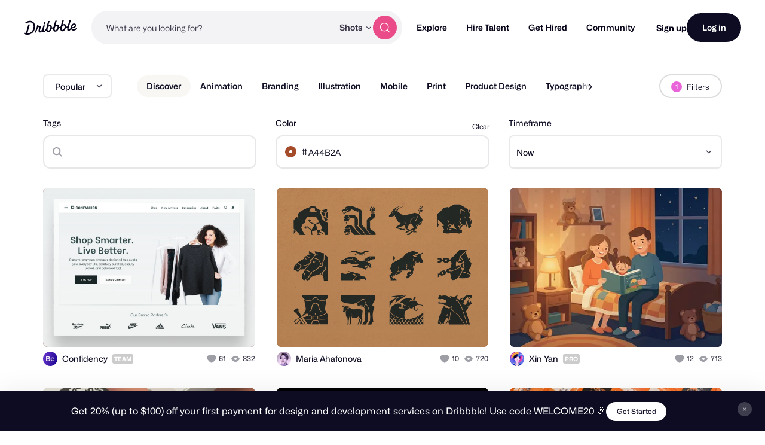

--- FILE ---
content_type: application/javascript
request_url: https://cdn.dribbble.com/assets/vite/assets/file-upload-af359e3e.js
body_size: 2116
content:
import{a as c}from"./index-ec1be37d.js";import{b as p,g as E,c as D,d as f,e as L,f as w}from"./axios_helper-7e964c2e.js";import{d as b}from"./string-5478061d.js";const A=(e,t)=>{const a=e instanceof Error?e.toString():e;let o="";return t&&(t instanceof Error||typeof t=="string")&&(o=`
${t.toString()}`),new Error(`${a}${o}`)},_=["image/jpg","image/jpeg","image/pjpeg","image/png","image/apng","image/x-png","image/gif","image/webp"],u=["video/mp4","video/quicktime","video/webm"],U=u;[..._,...u];const d=(e,t=!0,a=!1,o=!1)=>({dimensions:{maxHeight:16e3,maxWidth:16e3,minHeight:o?50:300,minWidth:o?50:400},maxFileSize:10485760,maxVideoFileSize:a?104857600:20971520,mediaConstraints:{...t&&{animation:{exactDimensions:["400x300","800x600","1600x1200"]}},video:{aspectRatio:t}},permittedMimeTypes:[..._,...e?u:[]]}),x={maxFileSize:104857600},S=e=>e?8:1,y=e=>e?5:1,N=async(e=!1,t="default")=>{var a;try{const o=await c.get("/client_app/js_config/direct_upload",{params:{kind:t,...e&&{is_job:e}}}),i=(a=o.data)==null?void 0:a.data;if(!i)throw new Error(`Metadata not found: ${JSON.stringify(o)}`);return i}catch(o){throw A("Getting direct upload meta data failed",o)}},O=({uploadComplete:e,uploadFailed:t,bytesUploaded:a=0,bytesTotal:o=1})=>{let i=0;return!e&&!t&&(i=a/o*100),i},z=({error:e,fileName:t,context:a,isPro:o,isVideoIntroductions:i,isAvatar:n,maxFileSize:r})=>{let s="";switch(e instanceof Error?e.message:e){case"INVALID_MAX_FILES":o?(a==="media"&&(s=`Whoa, there! That's a lot of files. You can only upload ${S(o)} per shot.`),a==="downloads"&&(s=`Whoa, there! That's a lot of files. You can only upload ${y(o)} downloads per shot.`)):s='Upgrade to Pro to add more than one image to a shot! <a href="/pro" target="_blank">Go Pro</a>';break;case"INVALID_MAX_VIDEO_FILE_SIZE":s=`Your file needs to be under ${p(d(o,!0,i).maxVideoFileSize)}`;break;case"INVALID_MAX_FILE_SIZE":a==="media"&&(s=`Your file needs to be under ${p(r||d(o).maxFileSize)}`),a==="downloads"&&(s=`Your file needs to be under ${p(r||x.maxFileSize)}`);break;case"INVALID_MAX_DIMENSIONS":s=`Your file's dimensions should be no more than ${d(o).dimensions.maxWidth}x${d(o).dimensions.maxHeight}.`;break;case"INVALID_MAX_FILE_DURATION":s="Your video duration can't be longer than 60 seconds.";break;case"INVALID_MIN_DIMENSIONS":s=`Go big or go home. Your file's dimensions should be at least ${d(o,!0,!1,n).dimensions.minWidth}x${d(o,!0,!1,n).dimensions.minHeight}.`;break;case"INVALID_EXACT_FILE_RATIO":s="Your file is not in a 4:3 aspect ratio.";break;case"INVALID_EXACT_FILE_DIMENSIONS":s="Your animated file must be 400x300, 800x600, or 1600x1200.";break;case"INVALID_FILE_TYPES":s="We don't support this file type";break;case"INVALID_VIDEO_FILE":s='Upgrade to Pro to upload videos. <a href="/pro" target="_blank">Go Pro</a>';break;case"FILE_CORRUPT":s="Your file appears to be corrupted.";break;case"UNKNOWN":case"UPLOAD_FAILED":default:s="Uh oh! Something went wrong with the upload. Please try again."}Dribbble.EventBus.$emit("siteNotifications:add",{message:s,title:t||"Upload error"})},T=e=>{const t=e.split("/");return t.slice(t.length-2).join("/")},$=async({file:e,generatePreviews:t})=>{const a=E(e);let o;e.name?o=e.name:a.split("/")[0]==="image"?o=`${a.split("/")[0]}.${a.split("/")[1]}`:o="noname";const i=Number.isFinite(e.size)?e.size:null,n=f(o).extension||null;if(!i||!n)throw new Error("FILE_CORRUPT");let r={source:e.source||"",id:L(),name:o,extension:f(o).extension||"",type:a,data:e,progress:{bytesUploaded:0,bytesTotal:0,uploadComplete:!1,uploadStarted:!1},size:i,sizeReadable:p(i),remote:e.remote||""};return t&&(r={...r,keepOriginal:!1,croppedDetails:{},previewCropped:null,preview:null,isSelected:!1}),r},C=(e,t)=>{const a=w(e.type);return new Promise((o,i)=>{t.permittedMimeTypes&&(t.permittedMimeTypes.some(r=>r===e.type)||i(a==="video"?new Error("INVALID_VIDEO_FILE"):new Error("INVALID_FILE_TYPES"))),a==="video"&&t.maxVideoFileSize!==void 0?e.size>t.maxVideoFileSize&&i(new Error("INVALID_MAX_VIDEO_FILE_SIZE")):t.maxFileSize!==void 0&&e.size>t.maxFileSize&&i(new Error("INVALID_MAX_FILE_SIZE")),o()})},Y=async({file:e,uploadMetaData:t=null,onInit:a=()=>{},onProgress:o=()=>{},onSuccess:i=()=>{},kind:n,maxFileSize:r})=>{const I=c.CancelToken.source();a({file:e,uploadCancelTokenSource:I}),t=t||await N(!1,n);const{s3Url:g,s3FormData:h}=t;if(!t)throw new Error("UPLOAD_FAILED");if(e.size>(r||d().maxFileSize))throw new Error("INVALID_MAX_FILE_SIZE");const F={headers:{"Content-Type":E(e)},timeout:3e5,cancelToken:I.token,onUploadProgress:({total:l=1,loaded:m=0})=>{o({file:e,progressPercent:m/l*100})}};try{const l=await c.post(g,D(e,h),F),m=b(l.data.match(/<Key>(.*?)<\/Key>/)[1]);if(!m)throw new Error("UPLOAD_FAILED");i({file:e,s3Url:g,s3FileDetailsId:T(m),s3FullUrl:`${g}/${m}`})}catch(l){if(!c.isCancel(l))throw new Error("UPLOAD_FAILED")}};export{N as a,O as b,C as c,T as d,d as e,$ as f,z as g,U as p,Y as u};
//# sourceMappingURL=file-upload-af359e3e.js.map
